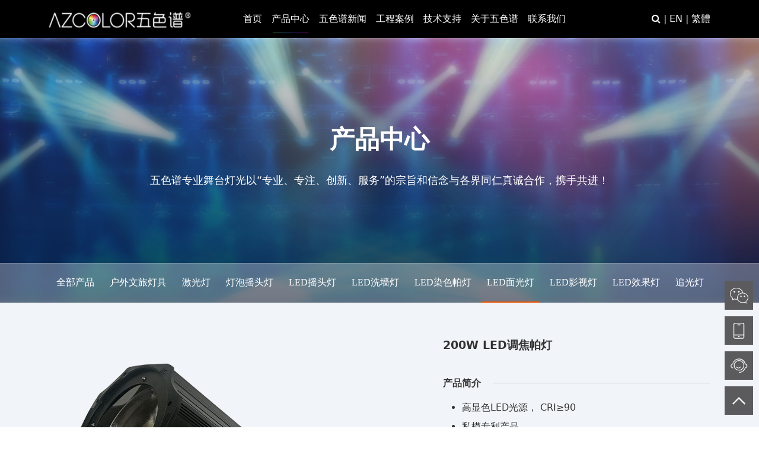

--- FILE ---
content_type: text/html; charset=utf-8
request_url: https://www.azcolor.cn/200w-zoom-led-front-light-ip20.html
body_size: 10744
content:
<!DOCTYPE HTML>
<html>
<head>
<meta charset="utf-8" />
<meta name="renderer" content="webkit">
<meta http-equiv="X-UA-Compatible" content="IE=edge,chrome=1">
<meta name="viewport" content="width=device-width, initial-scale=1">
<title>200W LED调焦帕灯-广州五色谱光电科技有限公司 - 广州市, 广东省</title>
<meta name="keywords" content="什么是面光灯？，LED面光灯，3200K暖白帕灯，54x3W LED面光灯， 高显色指数暖白帕灯，3200K暖白帕灯，54颗3W暖白帕灯" />
<meta name="description" content="面光灯是从平面矩形区域进行照射，形成一个有规则的照射平面。当要使该区域更大些时，灯光的强度就相应要增加。使用面光灯可以创建非常真实的镜面高光，更好地模拟放射光，并可创建散射的阴影。图为面光灯的照射效果，注意物体表面上所产生的真实高光。面光灯非常类似于泛光灯,但它是从平面矩形区域进行照射,形成一个有规则的照射平面。,高显色LED光源， CRI≥90
私模专利产品。
带RDM功能，智能风扇，
灯具带温控保护，
高亮度，节能高效，可替代传统1000W帕灯
0~100％超级流畅，超线性调光技术
多重频闪可选，速度" />
 <link href="https://www.azcolor.cn/Tpl/english/bootstrap-5.0.2-dist/css/bootstrap.min.css" rel="stylesheet" integrity="sha384-EVSTQN3/azprG1Anm3QDgpJLIm9Nao0Yz1ztcQTwFspd3yD65VohhpuuCOmLASjC" crossorigin="anonymous">
 <link href="https://www.azcolor.cn/Tpl/english/css/animate.min.css" rel="stylesheet">
 <link href="https://www.azcolor.cn/Tpl/english/css/font-awesome.min.css?v-1" rel="stylesheet">
 <link href="https://www.azcolor.cn/Tpl/english/owlcarousel/assets/owl.carousel.min.css" rel="stylesheet">
 <link href="https://www.azcolor.cn/Tpl/english/owlcarousel/assets/owl.theme.default.min.css" rel="stylesheet">
 <link href="https://www.azcolor.cn/Tpl/english/css/css.css?v-1-98" rel="stylesheet"  crossorigin="anonymous">
</head>
<body class="met-navfixed met-white-lightGallery">
<!--[if lte IE 8]>
	<div class="text-center padding-top-50 padding-bottom-50 bg-blue-grey-100">
	<p class="browserupgrade font-size-18">你正在使用一个<strong>过时</strong>的浏览器。请<a href="http://browsehappy.com/" target="_blank">升级您的浏览器</a>，以提高您的体验。</p>
	</div>
<![endif]-->
<header>
<nav id="topnav" class="scolose navbar fixed-top navbar-expand-lg navbar-dark bg-dark  navbar-fixed-top">
  <div class="container">
    <a class="navbar-brand" href="/"><img src="upload/16287773175.png" /></a>
    <button class="navbar-toggler" type="button" data-bs-toggle="collapse" data-bs-target="#navbarScroll" aria-controls="navbarScroll" aria-expanded="false" aria-label="Toggle navigation">
      <span class="navbar-toggler-icon"></span>
    </button>
    <div class="collapse navbar-collapse" id="navbarScroll">
      <ul class="navbar-nav me-auto my-2 my-lg-0 navbar-nav-scroll" style="--bs-scroll-height: 300px;">
        <li class="nav-item">
          <a class="nav-link " aria-current="page" href="/">首页</a>
        </li>
														<li class="nav-item dropdown">

						<a class="nav-link dropdown-toggle  active   " href="https://www.azcolor.cn/Product " id="navbarScrollingDropdown" role="button" data-bs-toggle="dropdown" aria-expanded="false">
							产品中心						  </a>
						<ul class="dropdown-menu" aria-labelledby="navbarScrollingDropdown">
																					<li><a class="dropdown-item" href="https://www.azcolor.cn/Product">全部产品</a></li>
							
																						<li><a class="dropdown-item" href="https://www.azcolor.cn/Outdoor-landscape-lights">户外文旅灯具 </a>
								<ul class="dropdown-menu" role="menu" >
								   										<li  role="presentation"><a href="https://www.azcolor.cn/outdoor-moving-lights" class=" animation-fade" role="menuitem" tabindex="523">户外防水摇头灯 </a></li>	
																			<li  role="presentation"><a href="https://www.azcolor.cn/outdoor-led-water-wave-lights" class=" animation-fade" role="menuitem" tabindex="523">户外LED水纹灯 </a></li>	
																			<li  role="presentation"><a href="https://www.azcolor.cn/outdoor-led-projection-lights" class=" animation-fade" role="menuitem" tabindex="523">户外LED飘影灯 </a></li>	
																			<li  role="presentation"><a href="https://www.azcolor.cn/outdoor-led-flood-lights" class=" animation-fade" role="menuitem" tabindex="523">户外LED投光灯 </a></li>	
																			<li  role="presentation"><a href="https://www.azcolor.cn/outdoor-led-wash-par-lights" class=" animation-fade" role="menuitem" tabindex="523">户外染色LED帕灯 </a></li>	
																			<li  role="presentation"><a href="https://www.azcolor.cn/outdoor-led-wash-par-lights6060" class=" animation-fade" role="menuitem" tabindex="523">户外LED洗墙灯 </a></li>	
																			<li  role="presentation"><a href="https://www.azcolor.cn/Waterproof-dmx512-console" class=" animation-fade" role="menuitem" tabindex="523">控制系统 </a></li>	
																	</ul>
							  </li>	
																						<li><a class="dropdown-item" href="https://www.azcolor.cn/laser-lights">激光灯 </a>
								<ul class="dropdown-menu" role="menu" >
								   										<li  role="presentation"><a href="https://www.azcolor.cn/green-laser-lights" class=" animation-fade" role="menuitem" tabindex="574">单绿 </a></li>	
																			<li  role="presentation"><a href="https://www.azcolor.cn/outdoor-laser-lights" class=" animation-fade" role="menuitem" tabindex="574">户外激光 </a></li>	
																			<li  role="presentation"><a href="https://www.azcolor.cn/indoor-laser-lights" class=" animation-fade" role="menuitem" tabindex="574">室内激光 </a></li>	
																			<li  role="presentation"><a href="https://www.azcolor.cn/moving-laser-lights" class=" animation-fade" role="menuitem" tabindex="574">摇头激光灯 </a></li>	
																	</ul>
							  </li>	
																						<li><a class="dropdown-item" href="https://www.azcolor.cn/discharge-lamp-moving-head-lights">灯泡摇头灯 </a>
								<ul class="dropdown-menu" role="menu" >
								   										<li  role="presentation"><a href="https://www.azcolor.cn/moving-head-lights-beam" class=" animation-fade" role="menuitem" tabindex="524">光束摇头灯 </a></li>	
																			<li  role="presentation"><a href="https://www.azcolor.cn/hybrid-moving-head-lights" class=" animation-fade" role="menuitem" tabindex="524">多功能摇头灯 </a></li>	
																	</ul>
							  </li>	
																						<li><a class="dropdown-item" href="https://www.azcolor.cn/led-moving-head-lights">LED摇头灯 </a>
								<ul class="dropdown-menu" role="menu" >
								   										<li  role="presentation"><a href="https://www.azcolor.cn/beam-led-moving-head-lights" class=" animation-fade" role="menuitem" tabindex="540">LED光束摇头灯 </a></li>	
																			<li  role="presentation"><a href="https://www.azcolor.cn/spot-led-moving-head-lights" class=" animation-fade" role="menuitem" tabindex="540">LED图案摇头灯 </a></li>	
																			<li  role="presentation"><a href="https://www.azcolor.cn/wash-led-moving-head-lights" class=" animation-fade" role="menuitem" tabindex="540">LED染色摇头灯 </a></li>	
																			<li  role="presentation"><a href="https://www.azcolor.cn/hybrid-led-moving-head-lights" class=" animation-fade" role="menuitem" tabindex="540">LED多功能摇头灯 </a></li>	
																	</ul>
							  </li>	
																					<li><a class="dropdown-item" href="https://www.azcolor.cn/led-wash-bar-lights">LED洗墙灯</a></li>
							
																					<li><a class="dropdown-item" href="https://www.azcolor.cn/led-par-lights">LED染色帕灯</a></li>
							
																					<li><a class="dropdown-item" href="https://www.azcolor.cn/led-front-lights">LED面光灯</a></li>
							
																						<li><a class="dropdown-item" href="https://www.azcolor.cn/led-television-lights">LED影视灯 </a>
								<ul class="dropdown-menu" role="menu" >
								   										<li  role="presentation"><a href="https://www.azcolor.cn/Led-auto-show-lights" class=" animation-fade" role="menuitem" tabindex="548">LED车展灯 </a></li>	
																			<li  role="presentation"><a href="https://www.azcolor.cn/led-profile-lights" class=" animation-fade" role="menuitem" tabindex="548">LED成像灯 </a></li>	
																			<li  role="presentation"><a href="https://www.azcolor.cn/LED-spot-lights" class=" animation-fade" role="menuitem" tabindex="548">LED聚光灯 </a></li>	
																			<li  role="presentation"><a href="https://www.azcolor.cn/LED-tv-panel-lights" class=" animation-fade" role="menuitem" tabindex="548">LED平板灯 </a></li>	
																	</ul>
							  </li>	
																						<li><a class="dropdown-item" href="https://www.azcolor.cn/Led-effect-lights">LED效果灯 </a>
								<ul class="dropdown-menu" role="menu" >
								   										<li  role="presentation"><a href="https://www.azcolor.cn/Led-3D-pixel-lights" class=" animation-fade" role="menuitem" tabindex="553">LED 3D像素灯 </a></li>	
																			<li  role="presentation"><a href="https://www.azcolor.cn/LED-strobe-lights" class=" animation-fade" role="menuitem" tabindex="553">LED频闪灯 </a></li>	
																			<li  role="presentation"><a href="https://www.azcolor.cn/Led-blinder-lights" class=" animation-fade" role="menuitem" tabindex="553">LED观众灯 </a></li>	
																			<li  role="presentation"><a href="https://www.azcolor.cn/led-pixel-tube" class=" animation-fade" role="menuitem" tabindex="553">LED像素管 </a></li>	
																	</ul>
							  </li>	
																					<li><a class="dropdown-item" href="https://www.azcolor.cn/follow-spot-lights">追光灯</a></li>
							
																						<li><a class="dropdown-item" href="https://www.azcolor.cn/power-station">周边设备 </a>
								<ul class="dropdown-menu" role="menu" >
								   										<li  role="presentation"><a href="https://www.azcolor.cn/Stage-truss" class=" animation-fade" role="menuitem" tabindex="562">舞台设计桁架 </a></li>	
																			<li  role="presentation"><a href="https://www.azcolor.cn/light-clamps-and-ropes" class=" animation-fade" role="menuitem" tabindex="562">灯钩及安全绳 </a></li>	
																			<li  role="presentation"><a href="https://www.azcolor.cn/Light-consoles" class=" animation-fade" role="menuitem" tabindex="562">灯光控台 </a></li>	
																			<li  role="presentation"><a href="https://www.azcolor.cn/flight-case" class=" animation-fade" role="menuitem" tabindex="562">航空箱 </a></li>	
																			<li  role="presentation"><a href="https://www.azcolor.cn/cables" class=" animation-fade" role="menuitem" tabindex="562">线材 </a></li>	
																			<li  role="presentation"><a href="https://www.azcolor.cn/power-station1517" class=" animation-fade" role="menuitem" tabindex="562">电箱 </a></li>	
																	</ul>
							  </li>	
													</ul>
						</li>
																								<li class="nav-item dropdown">

						<a class="nav-link dropdown-toggle " href="https://www.azcolor.cn/News " id="navbarScrollingDropdown" role="button" data-bs-toggle="dropdown" aria-expanded="false">
							五色谱新闻						  </a>
						<ul class="dropdown-menu" aria-labelledby="navbarScrollingDropdown">
																					<li><a class="dropdown-item" href="https://www.azcolor.cn/Company-news">公司新闻</a></li>
							
																					<li><a class="dropdown-item" href="https://www.azcolor.cn/Industry-information">行业资讯</a></li>
							
													</ul>
						</li>
																								<li class="nav-item dropdown">

						<a class="nav-link dropdown-toggle " href="https://www.azcolor.cn/Case " id="navbarScrollingDropdown" role="button" data-bs-toggle="dropdown" aria-expanded="false">
							工程案例						  </a>
						<ul class="dropdown-menu" aria-labelledby="navbarScrollingDropdown">
																					<li><a class="dropdown-item" href="https://www.azcolor.cn/picture-of-case">图片案例</a></li>
							
																					<li><a class="dropdown-item" href="https://www.azcolor.cn/video-of-case">视频案例</a></li>
							
													</ul>
						</li>
																								<li class="nav-item dropdown">

						<a class="nav-link dropdown-toggle " href="https://www.azcolor.cn/Stage-lights-knowledge " id="navbarScrollingDropdown" role="button" data-bs-toggle="dropdown" aria-expanded="false">
							技术支持						  </a>
						<ul class="dropdown-menu" aria-labelledby="navbarScrollingDropdown">
																					<li><a class="dropdown-item" href="https://www.azcolor.cn/Stage-lights-knowledge#xcpxz">宣传品下载</a></li>
							
																					<li><a class="dropdown-item" href="https://www.azcolor.cn/Stage-lights-knowledge">舞台灯光知识</a></li>
							
													</ul>
						</li>
																								<li class="nav-item dropdown">

						<a class="nav-link dropdown-toggle " href="https://www.azcolor.cn/about-us " id="navbarScrollingDropdown" role="button" data-bs-toggle="dropdown" aria-expanded="false">
							关于五色谱						  </a>
						<ul class="dropdown-menu" aria-labelledby="navbarScrollingDropdown">
																					<li><a class="dropdown-item" href="https://www.azcolor.cn/about-us">企业简介</a></li>
							
																					<li><a class="dropdown-item" href="https://www.azcolor.cn/about-us#culture">企业文化</a></li>
							
																					<li><a class="dropdown-item" href="https://www.azcolor.cn/about-us#technical">技术创新</a></li>
							
																					<li><a class="dropdown-item" href="https://www.azcolor.cn/about-us#organization">组织架构</a></li>
							
																					<li><a class="dropdown-item" href="https://www.azcolor.cn/about-us#clients">我们的客户</a></li>
							
													</ul>
						</li>
																								<li class="nav-item ">
          <a class="nav-link " href="https://www.azcolor.cn/contact-us">联系我们</a>
        </li>
												 
      </ul>
	  <div class="topsl">
		<i class="fa fa-search sbtn" style="cursor:pointer;"></i> | <a href="http://www.azcolorlite.com">EN</a> | <a href="javascript:zh_tran('s');" class="zh_click" id="zh_click_s" style="display:none;">简体</a><a href="javascript:zh_tran('t');" class="zh_click" id="zh_click_t">繁體</a>
	  </div>
      <form class="d-flex s-form" method="get" action="index.php">
        <input class="form-control me-2" type="search" placeholder="Search" aria-label="Search" name="keyword">
        <input name="mod" value="search" type="hidden">
        <button class="btn btn-dark" type="submit"><i class="fa fa-search"></i></button>
      </form>
    </div>
  </div>
</nav>
</header><link href="https://www.azcolor.cn/Tpl/english/swiper4.3.3/css/swiper.min.css" rel="stylesheet">
 <style>
@media (min-width:767px) {
.met-banner-ny{height:450px;background:url(upload/163042669410.jpg) no-repeat center center;background-size:cover}
.met-banner-ny{color:#fff;font-size:18px;position:relative;}
.met-banner-ny h2{font-size:42px;font-weight:900;padding-top:150px;padding-bottom:20px}
}
.met-banner-ny .bg-dark{width:100%;background:none !important; background-color: rgba(255,255,255,0.3) !important;position:absolute;bottom:0;left:0; border-top: 1px solid rgba(255,255,255,0.3);}
@media (max-width:768px) {
.met-banner-ny .tel{text-align:center;padding:20px 0;background:#000000}
.met-banner-ny .tel h2{color:#ffffff;font-weight:900;padding-bottom:20px;background:url(https://www.azcolor.cn/Tpl/english/images/index/btxh.png) no-repeat bottom center;}
}
@media (min-width: 1600px){
	.met-banner-ny{height:540px;}
	
}
</style>

<div class="met-banner-ny  text-center">
	<div class="tel"><h2 class="vertical-align-middle">产品中心</h2>
	五色谱专业舞台灯光以“专业、专注、创新、服务”的宗旨和信念与各界同仁真诚合作，携手共进！</div>
		

<style>
#topNav {
	width: 100%;
	overflow: hidden;
	font: 16px/32px hiragino sans gb, microsoft yahei, simsun;
}
#topNav .swiper-slide {
	padding: 0 5px;
	width:auto;
	text-align:center;
}
#topNav .swiper-slide span{
	display:block;
}
#topNav .active span{
	transform:scale(1.1);
	color:#FF2D2D;
}

#topNav{padding:0;}
#topNav  span{padding:1rem .5rem;}
#topNav  span a{color: #fff;}
#topNav  span.active{border-bottom:2px solid #e85301;}
#ptopNav{width:100%;background:none !important; background-color: rgba(255,255,255,0.3) !important;position:absolute;bottom:0;left:0; border-top: 1px solid rgba(255,255,255,0.3);}
@media (max-width:768px) {
    #ptopNav{display:none}
}
</style>
<div id="ptopNav" style="z-index: 999;">
<div class="container">
<div id="topNav" class="swiper-container swiper-container-horizontal swiper-container-free-mode">
  <div class="swiper-wrapper" style="transform: translate3d(0px, 0px, 0px);">
    														<div class="swiper-slide">
			  <span class=""><a  href="https://www.azcolor.cn/Product">全部产品</a></span>
			</div>
																												<div class="swiper-slide dropdown">

							<span class="dropdown-toggle " href="https://www.azcolor.cn/Outdoor-landscape-lights " id="navbarScrollingDropdown" role="button"  aria-expanded="false">
								<a  href="https://www.azcolor.cn/Outdoor-landscape-lights">户外文旅灯具</a>
							  </span>
							<ul class="dropdown-menu" aria-labelledby="navbarScrollingDropdown">
																
								<li><a class="dropdown-item" href="https://www.azcolor.cn/outdoor-moving-lights">户外防水摇头灯</a></li>
								
																
								<li><a class="dropdown-item" href="https://www.azcolor.cn/outdoor-led-water-wave-lights">户外LED水纹灯</a></li>
								
																
								<li><a class="dropdown-item" href="https://www.azcolor.cn/outdoor-led-projection-lights">户外LED飘影灯</a></li>
								
																
								<li><a class="dropdown-item" href="https://www.azcolor.cn/outdoor-led-flood-lights">户外LED投光灯</a></li>
								
																
								<li><a class="dropdown-item" href="https://www.azcolor.cn/outdoor-led-wash-par-lights">户外染色LED帕灯</a></li>
								
																
								<li><a class="dropdown-item" href="https://www.azcolor.cn/outdoor-led-wash-par-lights6060">户外LED洗墙灯</a></li>
								
																
								<li><a class="dropdown-item" href="https://www.azcolor.cn/Waterproof-dmx512-console">控制系统</a></li>
								
															</ul>
							</div>
																												<div class="swiper-slide dropdown">

							<span class="dropdown-toggle " href="https://www.azcolor.cn/laser-lights " id="navbarScrollingDropdown" role="button"  aria-expanded="false">
								<a  href="https://www.azcolor.cn/laser-lights">激光灯</a>
							  </span>
							<ul class="dropdown-menu" aria-labelledby="navbarScrollingDropdown">
																
								<li><a class="dropdown-item" href="https://www.azcolor.cn/green-laser-lights">单绿</a></li>
								
																
								<li><a class="dropdown-item" href="https://www.azcolor.cn/outdoor-laser-lights">户外激光</a></li>
								
																
								<li><a class="dropdown-item" href="https://www.azcolor.cn/indoor-laser-lights">室内激光</a></li>
								
																
								<li><a class="dropdown-item" href="https://www.azcolor.cn/moving-laser-lights">摇头激光灯</a></li>
								
															</ul>
							</div>
																												<div class="swiper-slide dropdown">

							<span class="dropdown-toggle " href="https://www.azcolor.cn/discharge-lamp-moving-head-lights " id="navbarScrollingDropdown" role="button"  aria-expanded="false">
								<a  href="https://www.azcolor.cn/discharge-lamp-moving-head-lights">灯泡摇头灯</a>
							  </span>
							<ul class="dropdown-menu" aria-labelledby="navbarScrollingDropdown">
																
								<li><a class="dropdown-item" href="https://www.azcolor.cn/moving-head-lights-beam">光束摇头灯</a></li>
								
																
								<li><a class="dropdown-item" href="https://www.azcolor.cn/hybrid-moving-head-lights">多功能摇头灯</a></li>
								
															</ul>
							</div>
																												<div class="swiper-slide dropdown">

							<span class="dropdown-toggle " href="https://www.azcolor.cn/led-moving-head-lights " id="navbarScrollingDropdown" role="button"  aria-expanded="false">
								<a  href="https://www.azcolor.cn/led-moving-head-lights">LED摇头灯</a>
							  </span>
							<ul class="dropdown-menu" aria-labelledby="navbarScrollingDropdown">
																
								<li><a class="dropdown-item" href="https://www.azcolor.cn/beam-led-moving-head-lights">LED光束摇头灯</a></li>
								
																
								<li><a class="dropdown-item" href="https://www.azcolor.cn/spot-led-moving-head-lights">LED图案摇头灯</a></li>
								
																
								<li><a class="dropdown-item" href="https://www.azcolor.cn/wash-led-moving-head-lights">LED染色摇头灯</a></li>
								
																
								<li><a class="dropdown-item" href="https://www.azcolor.cn/hybrid-led-moving-head-lights">LED多功能摇头灯</a></li>
								
															</ul>
							</div>
																												<div class="swiper-slide">
			  <span class=""><a  href="https://www.azcolor.cn/led-wash-bar-lights">LED洗墙灯</a></span>
			</div>
																												<div class="swiper-slide">
			  <span class=""><a  href="https://www.azcolor.cn/led-par-lights">LED染色帕灯</a></span>
			</div>
																												<div class="swiper-slide">
			  <span class="active"><a  href="https://www.azcolor.cn/led-front-lights">LED面光灯</a></span>
			</div>
																												<div class="swiper-slide dropdown">

							<span class="dropdown-toggle " href="https://www.azcolor.cn/led-television-lights " id="navbarScrollingDropdown" role="button"  aria-expanded="false">
								<a  href="https://www.azcolor.cn/led-television-lights">LED影视灯</a>
							  </span>
							<ul class="dropdown-menu" aria-labelledby="navbarScrollingDropdown">
																
								<li><a class="dropdown-item" href="https://www.azcolor.cn/Led-auto-show-lights">LED车展灯</a></li>
								
																
								<li><a class="dropdown-item" href="https://www.azcolor.cn/led-profile-lights">LED成像灯</a></li>
								
																
								<li><a class="dropdown-item" href="https://www.azcolor.cn/LED-spot-lights">LED聚光灯</a></li>
								
																
								<li><a class="dropdown-item" href="https://www.azcolor.cn/LED-tv-panel-lights">LED平板灯</a></li>
								
															</ul>
							</div>
																												<div class="swiper-slide dropdown">

							<span class="dropdown-toggle " href="https://www.azcolor.cn/Led-effect-lights " id="navbarScrollingDropdown" role="button"  aria-expanded="false">
								<a  href="https://www.azcolor.cn/Led-effect-lights">LED效果灯</a>
							  </span>
							<ul class="dropdown-menu" aria-labelledby="navbarScrollingDropdown">
																
								<li><a class="dropdown-item" href="https://www.azcolor.cn/Led-3D-pixel-lights">LED 3D像素灯</a></li>
								
																
								<li><a class="dropdown-item" href="https://www.azcolor.cn/LED-strobe-lights">LED频闪灯</a></li>
								
																
								<li><a class="dropdown-item" href="https://www.azcolor.cn/Led-blinder-lights">LED观众灯</a></li>
								
																
								<li><a class="dropdown-item" href="https://www.azcolor.cn/led-pixel-tube">LED像素管</a></li>
								
															</ul>
							</div>
																												<div class="swiper-slide">
			  <span class=""><a  href="https://www.azcolor.cn/follow-spot-lights">追光灯</a></span>
			</div>
																												<div class="swiper-slide dropdown">

							<span class="dropdown-toggle " href="https://www.azcolor.cn/power-station " id="navbarScrollingDropdown" role="button"  aria-expanded="false">
								<a  href="https://www.azcolor.cn/power-station">周边设备</a>
							  </span>
							<ul class="dropdown-menu" aria-labelledby="navbarScrollingDropdown">
																
								<li><a class="dropdown-item" href="https://www.azcolor.cn/Stage-truss">舞台设计桁架</a></li>
								
																
								<li><a class="dropdown-item" href="https://www.azcolor.cn/light-clamps-and-ropes">灯钩及安全绳</a></li>
								
																
								<li><a class="dropdown-item" href="https://www.azcolor.cn/Light-consoles">灯光控台</a></li>
								
																
								<li><a class="dropdown-item" href="https://www.azcolor.cn/flight-case">航空箱</a></li>
								
																
								<li><a class="dropdown-item" href="https://www.azcolor.cn/cables">线材</a></li>
								
																
								<li><a class="dropdown-item" href="https://www.azcolor.cn/power-station1517">电箱</a></li>
								
															</ul>
							</div>
														 
  </div>
</div>
		 
							</div>
</div>
</div>


<style>

.imagemax img{max-width:100%;height:auto !important}

.pc-slide {
	width: 100%;
	margin: 0 auto;
}

.view .swiper-container {
	width: 100%;
	height: auto;
}

.view .arrow-left {
	background: url(https://www.azcolor.cn/Tpl/english/swiper4.3.3/index_tab_l.png) no-repeat left top;
	position: absolute;
	left: 10px;
	top: 50%;
	margin-top: -25px;
	width: 28px;
	height: 51px;
	z-index: 10;
}

.view .arrow-right {
	background: url(https://www.azcolor.cn/Tpl/english/swiper4.3.3/index_tab_r.png) no-repeat left bottom;
	position: absolute;
	right: 10px;
	top: 50%;
	margin-top: -25px;
	width: 28px;
	height: 51px;
	z-index: 10;
}

.preview {
	width: 100%;
	margin-top: 10px;
	position: relative;
}

.preview .swiper-container {
	width: 90%;
	height: auto;
	margin-left:5%;
}

.preview .swiper-slide {
	width: 25%;
	cursor:pointer;
}


.preview .arrow-left {
	background:#fff url(https://www.azcolor.cn/Tpl/english/swiper4.3.3/feel3.png) no-repeat center center;
	position: absolute;
	left: 0;
	width: 20px;
	height: 100%;
	z-index: 10;
}
.preview .arrow-left:hover {background-color:#e85301}

.preview .arrow-right {
	background:#fff url(https://www.azcolor.cn/Tpl/english/swiper4.3.3/feel4.png) no-repeat center center;
	position: absolute;
	right: 0;
	width: 20px;
	height: 100%;
	z-index: 10;
}

.preview .arrow-right:hover {background-color:#e85301}

.preview img {
	padding: 1px;
	width:95%;
}

.preview .active-nav img {
	padding: 0;
	border: 2px solid #e85301;
}

.swiper-container {
      width: 100%;
      height: 100%;
}

#nav-home img{max-width:100%;height:auto !important}
</style>


            <section class="productInfo" style="background:#f1f4f9">
            	<div class="container">
                <div class="row">
				<div class="col-md-7" style="margin-bottom:30px;">
					<div class="pc-slide">
							<div class="view">
								<div class="swiper-container">
									<a class="arrow-left" href="#"></a>
									<a class="arrow-right" href="#"></a>
									<div class="swiper-wrapper" style="text-align:center">
										<div class="swiper-slide">
											<img class="img-fluid" src="upload/163264388427.png" alt="">
										</div>
																				<div class="swiper-slide">
											<img class="img-fluid" src="upload/163264384662.png" alt="">
										</div>
																				<div class="swiper-slide">
											<img class="img-fluid" src="upload/163264384634.png" alt="">
										</div>
																				<div class="swiper-slide">
											<img class="img-fluid" src="upload/163264384620.png" alt="">
										</div>
																				<div class="swiper-slide">
											<img class="img-fluid" src="upload/163264384645.png" alt="">
										</div>
																			</div>
								</div>
							</div>
							<div class="preview">
								<a class="arrow-left" href="#"></a>
								<a class="arrow-right" href="#"></a>
								<div class="swiper-container">
									<div class="swiper-wrapper ">
										<div class="swiper-slide active-nav">
											<img class="img-fluid" src="upload/163264388427.png" alt="">
										</div>
																				
										<div class="swiper-slide">
											<img class="img-fluid" src="upload/163264384662.png" alt="">
										</div>
																				<div class="swiper-slide">
											<img class="img-fluid" src="upload/163264384634.png" alt="">
										</div>
										  
																				<div class="swiper-slide">
											<img class="img-fluid" src="upload/163264384620.png" alt="">
										</div>
										  
																				<div class="swiper-slide">
											<img class="img-fluid" src="upload/163264384645.png" alt="">
										</div>
										  
																			</div>
								</div>
							</div>
						</div>
					</div>
                    <div class="col-md-5 pinfo">
					                        <h1>200W LED调焦帕灯</h1>
                        <div class="tle">
                        	<span class="txt">产品简介</span>
                        	<span class="hr"><span>
                        </div>
                        <ul>
	<li>
		高显色LED光源， CRI≥90
	</li>
	<li>
		私模专利产品。
	</li>
	<li>
		带RDM功能，智能风扇，
	</li>
	<li>
		灯具带温控保护，
	</li>
	<li>
		高亮度，节能高效，可替代传统1000W帕灯
	</li>
	<li>
		0~100%超级流畅，超线性调光技术
	</li>
	<li>
		多重频闪可选，速度可调
	</li>
</ul>						<div class="tle">
                        	<span class="txt">适用场所</span>
                        	<span class="hr"><span>
                        </div>
                        适用于各种需要舞台面光灯的场所，车展，展览展示场所。						<div class="row" style="padding:40px 0;">
							<div class="col-12 col-md-5">
								<div class="more-1" style="text-align:left;margin:0;"><a href="https://tb.53kf.com/code/client/04ACA4D0F25EA7A226A160AC7465F6941/1" target="_blank" style="text-align:center"><span>立即咨询</span>></a></div>
							</div>
							<div class="col-12 col-md-7" style="padding-top:8px;">
							<span style="float:left;line-height:35px;">分享：</span><span style="display:inline-block;float:left">
								<!-- Go to www.addthis.com/dashboard to customize your tools --> <div class="addthis_inline_share_toolbox" ></div> 
								<!-- Go to www.addthis.com/dashboard to customize your tools --> <script type="text/javascript" src="//s7.addthis.com/js/300/addthis_widget.js#pubid=ra-57bacac4cfb81a38"></script> 
								</span>
							</div>
						</div>
				     
                    <div class="clearfix"> </div>
                    </div>
                </section>

<style>
.tab-pane{padding:40px 0;}
.nav-link{color:#666}
.nav-tabs .nav-item.show .nav-link, .nav-tabs .nav-link.active , .nav-tabs .nav-link:hover{
    color: #333;
    background-color: #fff;
    border-bottom:2px solid #e85301;
    border-color: #fff #fff #e85301;
}
.pnav{border-bottom: 1px solid #dee2e6;}
.nav-tabs{border:none;position:relative;}
.nav-tabs .fh{padding-left:30px;position:absolute;top:10px;right:0;display:inline-block;background:url(https://www.azcolor.cn/Tpl/english/images/fh.png) no-repeat 0 5px;}
</style>
<section >

	<nav class="pnav">
		<div class="container" style="position:relative;">
	  <div class="nav nav-tabs" id="nav-tab" role="tablist">
	  	
		<button class="nav-link active" id="nav-home-tab" data-bs-toggle="tab" data-bs-target="#nav-home" type="button" role="tab" aria-controls="nav-home" aria-selected="true">产品参数</button>
		<button class="nav-link" id="nav-profile-tab" data-bs-toggle="tab" data-bs-target="#nav-profile" type="button" role="tab" aria-controls="nav-profile" aria-selected="false">资料下载</button><a class="fh" href="led-front-lights" title="返回">返回</a>
		</div>
		
	  </div>
	</nav>
	</div>
<div class="container">
	<div class="tab-content" id="nav-tabContent">
	  <div class="tab-pane fade show active" id="nav-home" role="tabpanel" aria-labelledby="nav-home-tab"><ul>
	<li>
		<strong>产品名称：200W LED调焦帕灯</strong> 
	</li>
	<li>
		<strong>产品编码：LD-FL-200Z-IP20</strong> 
	</li>
	<li>
		<strong>输入电压: </strong>AC90-240V, 50HZ/60HZ
	</li>
	<li>
		<strong>额定功率：</strong>200W
	</li>
	<li>
		<strong>LED光源：</strong>200W西铁城或者爱迪生COB LED 可选
	</li>
	<li>
		<strong>色温：</strong>3200K/5600K 可选
	</li>
	<li>
		<strong>调焦覆盖角度：</strong> 6°-40°
	</li>
	<li>
		<strong>高显色</strong>CRI>90±5
	</li>
	<li>
		<strong>控制模式：</strong> DMX512, 自走，主从，声控，RDM
	</li>
	<li>
		<strong>通道数量</strong>：4/3/2个国际标准DMX512信号协议通道
	</li>
	<li>
		<strong>频闪：</strong> 0-13HZ
	</li>
	<li>
		<strong>冷却方式：</strong>散热片+风扇强制风冷
	</li>
	<li>
		<strong>灯具链接方式：</strong>电源输入/输出，信号输入/输出
	</li>
	<li>
		<strong>灯具材质：</strong>压铸铝
	</li>
	<li>
		<strong>灯具表面处理：</strong>默认黑色，特殊颜色需要定制。
	</li>
	<li>
		<strong>防水指数：</strong>IP20
	</li>
	<li>
		<strong>净重：</strong>5.65kg
	</li>
	<li>
		<strong>毛重：</strong>7.5kg
	</li>
	<li>
		<strong>产品尺寸：</strong> 360x290x340mm
	</li>
</ul>
<span class="tag" style="color:#333333;font-family:;"><br />
<br />
</span> 
<div align="center">
	<img src="/upload/image/20210915/20210915225901_15154.jpg" alt="" title="" width="800" height="1062" align="" /> 
</div>	        <div>标签：什么是面光灯？，LED面光灯，3200K暖白帕灯，54x3W LED面光灯， 高显色指数暖白帕灯，3200K暖白帕灯，54颗3W暖白帕灯</div>
	  </div>
	  <div class="tab-pane fade" id="nav-profile" role="tabpanel" aria-labelledby="nav-profile-tab">...</div>
	</div>
	    <div style="width: 100%;margin: 20px auto;text-align:center;max-width: 1000px;">
        <iframe src="http://player.youku.com/embed/XMzgxMjE2MTY0MA=="  style="width: 100%;
min-height: 500px;" frameborder="0"></iframe>  
        </div>
</div>
</section>

<style>
	#pills-tab{text-align:center}
	#pills-tab .nav-item{display:inline-block;}
	.nav-link:focus, .nav-link:hover{color:#e85301}
	.nav-pills .nav-link.active, .nav-pills .show > .nav-link{background-color:#e85301;border-radius:0;}
</style>
<section class="plist_section" style="border-top:1px solid #e3e3e3">
	<div class="container">
		<div id="pills-tab">
		<ul class="nav nav-pills mb-3"  role="tablist" style="display:inline-block;background:#f1f4f9">
  <li class="nav-item" role="presentation">
    <button class="nav-link active" id="pills-home-tab" data-bs-toggle="pill" data-bs-target="#pills-home" type="button" role="tab" aria-controls="pills-home" aria-selected="true">相关产品</button>
  </li>
  <li class="nav-item" role="presentation">
    <button class="nav-link" id="pills-profile-tab" data-bs-toggle="pill" data-bs-target="#pills-profile" type="button" role="tab" aria-controls="pills-profile" aria-selected="false">热门产品</button>
  </li>
</ul>
</div>
<div class="tab-content" id="pills-tabContent">
  <div class="tab-pane fade show active" id="pills-home" role="tabpanel" aria-labelledby="pills-home-tab"><div class="row">
  	
						<div class="col-12 col-md-6 col-lg-4">
				<a href="https://www.azcolor.cn/zoom-400w-led-front-moving-head-lights.html" title="400W LED调焦面光摇头灯">
					<div class="card" >
					  <div class="pic text-center"><img class="img-fluid" src="upload/thumb/1633673837.png" class="card-img-top" alt="..."></div>
					  <div class="card-body">
						<h5 class="card-title">400W LED调焦面光摇头灯</h5>
						<p class="card-text text-truncate">可加CTO盘，高显色95，亮度高</p>
					  </div>
					</div>
				</a>
				</div>
					
						<div class="col-12 col-md-6 col-lg-4">
				<a href="https://www.azcolor.cn/300w-zoom-led-front-light-ip20.html" title=" 300W COB LED调焦面光灯|RDM">
					<div class="card" >
					  <div class="pic text-center"><img class="img-fluid" src="upload/thumb/1632040119png" class="card-img-top" alt="..."></div>
					  <div class="card-body">
						<h5 class="card-title"> 300W COB LED调焦面光灯|RDM</h5>
						<p class="card-text text-truncate">调焦，高显色西铁城灯珠</p>
					  </div>
					</div>
				</a>
				</div>
					
						<div class="col-12 col-md-6 col-lg-4">
				<a href="https://www.azcolor.cn/outdoor-zoom-200w-led-front-lights.html" title="200W LED防水面光灯|可调焦">
					<div class="card" >
					  <div class="pic text-center"><img class="img-fluid" src="upload/thumb/1631523913png" class="card-img-top" alt="..."></div>
					  <div class="card-body">
						<h5 class="card-title">200W LED防水面光灯|可调焦</h5>
						<p class="card-text text-truncate">高显色西铁城灯珠，户外防水，调焦</p>
					  </div>
					</div>
				</a>
				</div>
								</div></div>
  <div class="tab-pane fade" id="pills-profile" role="tabpanel" aria-labelledby="pills-profile-tab"><div class="row">
				
						<div class="col-12 col-md-6 col-lg-4">
				<a href="https://www.azcolor.cn/350-outdoor-led-front-lights.html" title="350 户外LED面光灯">
					<div class="card" >
					  <div class="pic text-center"><img class="img-fluid" src="upload/thumb/1658901187.png" class="card-img-top" alt="..."></div>
					  <div class="card-body">
						<h5 class="card-title">350 户外LED面光灯</h5>
						<p class="card-text text-truncate">高显色CRI95， 3.95kg, 亮度高， RDM， IP65</p>
					  </div>
					</div>
				</a>
				</div>
					
						<div class="col-12 col-md-6 col-lg-4">
				<a href="https://www.azcolor.cn/outdoor-200W-led-projection-lights.html" title="户外200W LED水纹灯（定焦）（300W可选）">
					<div class="card" >
					  <div class="pic text-center"><img class="img-fluid" src="upload/thumb/1650342917.png" class="card-img-top" alt="..."></div>
					  <div class="card-body">
						<h5 class="card-title">户外200W LED水纹灯（定焦）（300W可选）</h5>
						<p class="card-text text-truncate">无缝拼接，IP65，飘影可选，多种功率可选</p>
					  </div>
					</div>
				</a>
				</div>
					
						<div class="col-12 col-md-6 col-lg-4">
				<a href="https://www.azcolor.cn/zoom-400w-led-front-moving-head-lights.html" title="400W LED调焦面光摇头灯">
					<div class="card" >
					  <div class="pic text-center"><img class="img-fluid" src="upload/thumb/1633673837.png" class="card-img-top" alt="..."></div>
					  <div class="card-body">
						<h5 class="card-title">400W LED调焦面光摇头灯</h5>
						<p class="card-text text-truncate">可加CTO盘，高显色95，亮度高</p>
					  </div>
					</div>
				</a>
				</div>
					
						<div class="col-12 col-md-6 col-lg-4">
				<a href="https://www.azcolor.cn/200w-zoom-led-front-light-ip20.html" title="200W LED调焦帕灯">
					<div class="card" >
					  <div class="pic text-center"><img class="img-fluid" src="upload/thumb/1632643884png" class="card-img-top" alt="..."></div>
					  <div class="card-body">
						<h5 class="card-title">200W LED调焦帕灯</h5>
						<p class="card-text text-truncate">高显色西铁城灯珠，铜导热，调焦</p>
					  </div>
					</div>
				</a>
				</div>
					
						<div class="col-12 col-md-6 col-lg-4">
				<a href="https://www.azcolor.cn/300W-led-tv-panel-lights.html" title=" 300W LED平板影视灯">
					<div class="card" >
					  <div class="pic text-center"><img class="img-fluid" src="upload/thumb/1632127981png" class="card-img-top" alt="..."></div>
					  <div class="card-body">
						<h5 class="card-title"> 300W LED平板影视灯</h5>
						<p class="card-text text-truncate">双色温贴片灯珠</p>
					  </div>
					</div>
				</a>
				</div>
					
						<div class="col-12 col-md-6 col-lg-4">
				<a href="https://www.azcolor.cn/led-car-show-lights-a.html" title="高品质LED车展灯">
					<div class="card" >
					  <div class="pic text-center"><img class="img-fluid" src="upload/thumb/1631522288png" class="card-img-top" alt="..."></div>
					  <div class="card-body">
						<h5 class="card-title">高品质LED车展灯</h5>
						<p class="card-text text-truncate">CREE灯珠，PFC电源，静音风扇，高导铝基板</p>
					  </div>
					</div>
				</a>
				</div>
								</div></div>
</div>
	</div>
</section>
<script src="https://www.azcolor.cn/Tpl/english/js/jquery.js"></script>
<script src="https://www.azcolor.cn/Tpl/english/js/jf.js"></script>
<script src="https://www.azcolor.cn/Tpl/english/bootstrap-5.0.2-dist/js/bootstrap.bundle.min.js" integrity="sha384-MrcW6ZMFYlzcLA8Nl+NtUVF0sA7MsXsP1UyJoMp4YLEuNSfAP+JcXn/tWtIaxVXM" crossorigin="anonymous"></script>
<script src="https://www.azcolor.cn/Tpl/english/js/wow.min.js"></script>
<script src="https://www.azcolor.cn/Tpl/english/owlcarousel/owl.carousel.min.js"></script>
<script src="https://www.azcolor.cn/Tpl/english/js/jquery.lazyload.js"></script>
<script type="text/javascript" charset="utf-8">
  $(function() {
      $("img.lazy").lazyload({effect: "fadeIn"});
  });

</script>
	 <script src='https://www.azcolor.cn/Tpl/english/swiper4.3.3/js/swiper.min.js'></script>
	 <script>
var viewSwiper = new Swiper('.view .swiper-container', {
	on:{
		slideChangeTransitionStart: function() {
		    updateNavPosition()
	    }
	}
})

$('.view .arrow-left,.preview .arrow-left').on('click', function(e) {
	e.preventDefault()
	if (viewSwiper.activeIndex == 0) {
		viewSwiper.slideTo(viewSwiper.slides.length - 1, 1000);
		return
	}
	viewSwiper.slidePrev()
})
$('.view .arrow-right,.preview .arrow-right').on('click', function(e) {
	e.preventDefault()
	if (viewSwiper.activeIndex == viewSwiper.slides.length - 1) {
		viewSwiper.slideTo(0, 1000);
		return
	}
	viewSwiper.slideNext()
})

var previewSwiper = new Swiper('.preview .swiper-container', {
	//visibilityFullFit: true,
	slidesPerView: 'auto',
	allowTouchMove: false,
	on:{
		tap: function() {
		    viewSwiper.slideTo(previewSwiper.clickedIndex)
	  }
	}
})

function updateNavPosition() {
		$('.preview .active-nav').removeClass('active-nav')
		var activeNav = $('.preview .swiper-slide').eq(viewSwiper.activeIndex).addClass('active-nav')
		if (!activeNav.hasClass('swiper-slide-visible')) {
			if (activeNav.index() > previewSwiper.activeIndex) {
				var thumbsPerNav = Math.floor(previewSwiper.width / activeNav.width()) - 1
				previewSwiper.slideTo(activeNav.index() - thumbsPerNav)
			} else {
				previewSwiper.slideTo(activeNav.index())
			}
		}
	}
</script>
<script>
	$('.owl-carousel').owlCarousel({
      loop:true,
      margin:10,
	  lazyLoad: true, 
      responsive:{
          0:{
              items:1
          },
          768:{
              items:2
          },
          1000:{
              items:3
          }
      }
  })
  </script>
  <script type="text/javascript">
var mySwiper = new Swiper('#topNav', {
	freeMode: true,
	freeModeMomentumRatio: 0.5,
	slidesPerView: 'auto',

});

swiperWidth = mySwiper.container[0].clientWidth
maxTranslate = mySwiper.maxTranslate();
maxWidth = -maxTranslate + swiperWidth / 2

$(".swiper-container").on('touchstart', function(e) {
	e.preventDefault()
})

mySwiper.on('tap', function(swiper, e) {

//	e.preventDefault()

	slide = swiper.slides[swiper.clickedIndex]
	slideLeft = slide.offsetLeft
	slideWidth = slide.clientWidth
	slideCenter = slideLeft + slideWidth / 2
	// 被点击slide的中心点

	mySwiper.setWrapperTransition(300)

	if (slideCenter < swiperWidth / 2) {
		
		mySwiper.setWrapperTranslate(0)

	} else if (slideCenter > maxWidth) {
		
		mySwiper.setWrapperTranslate(maxTranslate)

	} else {

		nowTlanslate = slideCenter - swiperWidth / 2

		mySwiper.setWrapperTranslate(-nowTlanslate)

	}

	$("#topNav  .active").removeClass('active')

	$("#topNav .swiper-slide").eq(swiper.clickedIndex).addClass('active')

})
</script>

<script>
if(screen.width > 768){
	$("#topNav .dropdown").hover(function(){
	    $(this).children(".dropdown-toggle").addClass("show");
	    $(this).children(".dropdown-toggle").attr("aria-expanded","true");
	    $(this).children(".dropdown-menu").addClass("show");
	    $("#topNav").css("overflow","revert");
	    
	},function(){
	    $(this).children(".dropdown-toggle").removeClass("show");
	    $(this).children(".dropdown-toggle").attr("aria-expanded","false");
	    $(this).children(".dropdown-menu").removeClass("show");
	    $("#topNav").css("overflow","hidden");
	});
}
</script>


<footer>
	<div class="hfoot">
		<div class="container">
		  <div class="row">
		  <div class="col-12 col-md-9 d-none d-md-block">
			  <div class="row">
				  <div class="col-6 col-md-2">
						 <h4>专业舞台灯光设备</h4>
															<div ><a href="https://www.azcolor.cn/Product" title="全部产品">全部产品</a></div>
															<div ><a href="https://www.azcolor.cn/Outdoor-landscape-lights" title="户外文旅灯具">户外文旅灯具</a></div>
															<div ><a href="https://www.azcolor.cn/laser-lights" title="激光灯">激光灯</a></div>
															<div ><a href="https://www.azcolor.cn/discharge-lamp-moving-head-lights" title="灯泡摇头灯">灯泡摇头灯</a></div>
															<div ><a href="https://www.azcolor.cn/led-moving-head-lights" title="LED摇头灯">LED摇头灯</a></div>
							 
							<div >......</div>

					</div>
					<div class="col-6 col-md-2">
						 <h4>五色新闻</h4>
													<div ><a href="https://www.azcolor.cn/Company-news" title="公司新闻">公司新闻</a></div>
													<div ><a href="https://www.azcolor.cn/Industry-information" title="行业资讯">行业资讯</a></div>
						 
					</div>
					<div class="col-6 col-md-2">
						 <h4>关于五色谱</h4>
													<div ><a href="https://www.azcolor.cn/about-us" title="企业简介">企业简介</a></div>
													<div ><a href="https://www.azcolor.cn/about-us#culture" title="企业文化">企业文化</a></div>
													<div ><a href="https://www.azcolor.cn/about-us#technical" title="技术创新">技术创新</a></div>
													<div ><a href="https://www.azcolor.cn/about-us#organization" title="组织架构">组织架构</a></div>
													<div ><a href="https://www.azcolor.cn/about-us#clients" title="我们的客户">我们的客户</a></div>
						 
					</div>
					<div class="col-6 col-md-2">
						 <h4>工程案例</h4>
													<div ><a href="https://www.azcolor.cn/picture-of-case" title="图片案例">图片案例</a></div>
													<div ><a href="https://www.azcolor.cn/video-of-case" title="视频案例">视频案例</a></div>
						 
					</div>
					<div class="col-6 col-md-2">
						 <h4>技术支持</h4>
													<div ><a href="https://www.azcolor.cn/Stage-lights-knowledge#xcpxz" title="宣传品下载">宣传品下载</a></div>
													<div ><a href="https://www.azcolor.cn/Stage-lights-knowledge" title="舞台灯光知识">舞台灯光知识</a></div>
						 
					</div>
				</div>
			</div>
			<div class="col-12 col-md-3">
			   <h4>联系我们</h4>
			   <i class="fa fa-map-marker"></i> 地址：广州市花都区花东镇花安中路1号9栋201 <br />
<i class="fa fa-phone"></i> 电话：(020) 3696 9227<br />
QQ：<a href="http://wpa.qq.com/msgrd?v=3&uin=2625401318&site=qq&menu=yes" target="_blank">2625401318</a> <br />
<i class="fa fa-envelope"></i> 邮箱：<a href="mailto:susan@azcolor.cn" target="_blank">susan@azcolor.cn</a>			</div>
			</div>
		</div>
	</div>
    <div class="container">
		<div class="footer-zj">
			<div class="row">
				<div class="col-12 col-md-6">
					<img src="https://www.azcolor.cn/Tpl/english/images/footer/logo.png" />
					 <img src="https://www.azcolor.cn/Tpl/english/images/footer/yy.png" style="margin:0 10px;"/> <a href="javascript:zh_tran('s');" class="zh_click" id="zh_click_s" style="display:none;">简体中文</a><a href="javascript:zh_tran('t');" class="zh_click" id="zh_click_t">繁體中文</a>
				</div>
				<div class="col-12 col-md-6 icon">
					<i>
						<a href="http://www.facebook.com/azcolorlite" target="_blank">
						<img class="mr" alt="" src="https://www.azcolor.cn/Tpl/english/images/footer/ls-mr.png" />
						<img  class="hover" alt=""  src="https://www.azcolor.cn/Tpl/english/images/footer/ls.png" />
						</a>
					</i>
					<i>
					    <a href="https://www.instagram.com/azcolorlite" target="_blank">
						<img class="mr" alt="" src="https://www.azcolor.cn/Tpl/english/images/footer/instagram-mr.png" />
						<img  class="hover" alt=""  src="https://www.azcolor.cn/Tpl/english/images/footer/instagram.png" />
						</a>
					</i>
					<i>
						<a href="http://wpa.qq.com/msgrd?v=3&uin=2625401318&site=qq&menu=yes"  target="_blank">
						<img class="mr" alt="" src="https://www.azcolor.cn/Tpl/english/images/footer/QQ-mr.png" />
						<img  class="hover" alt=""  src="https://www.azcolor.cn/Tpl/english/images/footer/QQ.png" />
						</a>
						<span><img alt=""  src="https://www.azcolor.cn/Tpl/english/images/footer/QQ-tc.png" /></span>
					</i>
					<i class="wx">
						<img class="mr" alt="" src="https://www.azcolor.cn/Tpl/english/images/footer/wx-mr.png" />
						<img  class="hover" alt=""  src="https://www.azcolor.cn/Tpl/english/images/footer/wx.png" />
						<span><img alt=""  src="https://www.azcolor.cn/Tpl/english/images/footer/wx-tc.png" /></span>
					</i>
					<i>
						<a href="mailto:info@azcolor.cn"  target="_blank">
						<img class="mr" alt="" src="https://www.azcolor.cn/Tpl/english/images/footer/yx-mr.png" />
						<img  class="hover" alt=""  src="https://www.azcolor.cn/Tpl/english/images/footer/yx.png" />
						</a>
					</i>
				</div>
			</div>
		</div>
		<div class="text-center copyright">
			<div style="text-align:center;">
	Copyright  2009-2021 www.azcolor.cn All Rights Reserved.&nbsp;户外文旅灯具, LED面光灯, 摇头灯 &nbsp;<a href="https://www.azcolor.cn/sitemap.xml" target="_blank">SiteMap</a> <a href="https://beian.miit.gov.cn/" target="_blank">粵ICP備19105271号</a>&nbsp;<a target="_blank" href="http://www.beian.gov.cn/portal/registerSystemInfo?recordcode=44011402000338" rel="nofollow">粵公安备案44011402000338号</a>&nbsp;&nbsp;
</div>		</div>
    </div>
</footer>

<div class="f-right">
	<i class="wx"><span><img alt=""  src="https://www.azcolor.cn/Tpl/english/images/fright/wxtc.png" /></span></i>
	<i class="dh"><span style="width:180px;">(020) 3696 9227</span></i>
	<i class="kf"><a href="https://tb.53kf.com/code/client/04ACA4D0F25EA7A226A160AC7465F6941/1" target="_blank"></a></i>
	<i class="top" onclick="topFunction()"></i>
</div>
<script>
function topFunction() {
    document.body.scrollTop = 0;
    document.documentElement.scrollTop = 0;
}
</script>
<script>
$('.sbtn').click(function(){
        if($('.s-form').is(':hidden')){
         $('#topnav').removeClass( "scolose" )
        }else{
          $('#topnav').addClass( "scolose" )
        }  
    }) 
</script>
<script>
if(screen.width > 768){
	$(".nav-item").hover(function(){
	    $(this).children(".nav-link").addClass("show");
	    $(this).children(".nav-link").attr("aria-expanded","true");
	    $(this).children(".dropdown-menu").addClass("show");
	},function(){
	    $(this).children(".nav-link").removeClass("show");
	    $(this).children(".nav-link").attr("aria-expanded","false");
	    $(this).children(".dropdown-menu").removeClass("show");
	});
}
</script>
<script>
var _hmt = _hmt || [];
(function() {
  var hm = document.createElement("script");
  hm.src = "https://hm.baidu.com/hm.js?cbdf097440c314527ef711ba0d1cef84";
  var s = document.getElementsByTagName("script")[0]; 
  s.parentNode.insertBefore(hm, s);
})();
</script>

<script>
(function(){
var bp = document.createElement('script');
var curProtocol = window.location.protocol.split(':')[0];
if (curProtocol === 'https') {
bp.src = 'https://zz.bdstatic.com/linksubmit/push.js'; 
}
else {
bp.src = 'http://push.zhanzhang.baidu.com/push.js';
}
var s = document.getElementsByTagName("script")[0];
s.parentNode.insertBefore(bp, s);
})();
</script>
<div style="display: none;"><script type="text/javascript" src="https://s96.cnzz.com/z_stat.php?id=1277827190&web_id=1277827190"></script></div>
</body></html>

--- FILE ---
content_type: text/css
request_url: https://www.azcolor.cn/Tpl/english/css/css.css?v-1-98
body_size: 2185
content:
body{line-height:200%;color:#666666;padding-top:60px;}
a{ text-decoration:none; color:#333;}
a:hover{color:#666}
section{padding:40px 0;}
nav {
    border-bottom:none;
}
*{transition: .5s;}
@media (max-width: 1600px){
.pinfo h1 {font-size:1.5rem}
.pinfo .tle{font-size:1.2rem}
}
@media (max-width: 1399px){
	.pinfo h1 {font-size:1.2rem}
	.pinfo .tle{font-size:1rem}
}


.card{box-shadow: 0px 0px 20px 0px rgba(0,0,0,0.2);margin:20px;margin-bottom:40px;}
.card:hover .pic{opacity:0.8}
.owl-carousel .card{margin-bottom:20px}
.card-title{overflow: hidden;text-overflow: ellipsis;white-space: nowrap;}
.card-text{min-height:32px;line-height:32px;}

.tle-1,.tle-2{text-align:center;margin-bottom:40px;}
.tle-1 h2,.tle-2 h2{color:#070410;font-weight:900;padding-bottom:20px;background:url(../images/index/btxh.png) no-repeat bottom center;}
.tle-2{color:#b6b6b6}
.tle-2 h2{color:#fff}

.more-1{text-align:center;margin:40px auto;}
.more-1 a{font-size:18px;width:200px;background:#e85301;display:inline-block;height:50px;line-height:50px;padding:0 20px;color:#fff;}
.more-1 a span{padding-right:10px;}
.more-1 a:hover span{padding-right:30px;}
.more-2{margin:40px auto;}
.more-2 a{color:#e85300;font-size:20px;}
.more-2 a i{padding-left:10px;}
.more-2 a:hover i{padding-left:30px;}

.owl-carousel .owl-item img{width:auto;display:inline-block}
.owl-carousel .item{padding:10px;}
.owl-theme .owl-dots .owl-dot span{background:#b7b7b7;width:20px;height:6px;}
.owl-theme .owl-dots .owl-dot.active span, .owl-theme .owl-dots .owl-dot:hover span{width:30px;background:#26252b;}

header{color:#fff;}
header a{color:#fff;}
header .nav-link.active{background:url(../images/index/dh.png) no-repeat bottom center;}
.dropdown-toggle::after{display:none;}
.navbar-brand{margin-right: 5rem;}
.dropdown-menu a:hover,.dropdown-menu a:focus{color:#fff;background-color:#e85301}
.s-form{width:100%}

#bnnav{padding:0;}
#bnnav  .navbar-nav .nav-link{padding:1rem 2rem;}
#bnnav  .navbar-nav .nav-link.active{border-bottom:2px solid #e85301;}


.s-form{background-color:#000;position:absolute;bottom:-58px;right:0;padding:10px;}

.bg-dark {background-color: #000 !important;}
.navbar-dark .navbar-nav .nav-link{color:#fff;}
.dropdown-menu{color:#fff;background:#000}
.dropdown-menu a{color:#fff;}
@media (min-width: 1400px){
.navbar-expand-lg .navbar-nav .nav-link{
padding-right: 1rem;
padding-left: 1rem;
}
.navbar-brand{margin-right: 5rem;}
}
.al_section{background:#333335}
.al_section li{list-style-type:none;}
.gy_section{background:url(../images/index/abou-bg.png) no-repeat top center;background-size: auto 50%;}

.sonnav{text-align:center}
.sonnav .item{display:inline-block;line-height:45px;background:#fff;}
.sonnav a{display:inline-block;padding:0 10px;}
.sonnav a:hover,.sonnav a.active{background:#E75300;color:#fff}

.xp_section .card{border-radius:0;border:none;}
.xp_section .card .pic{background:#c5c5c5;padding:20px 0;transition: 1s;}
.xp_section .card .card-body{background:#26252C;color:#FFFFFF}
.xp_section .card .card-body .card-text{color:#BFBFBF}
.xp_section .card:hover .pic{background:#E8E8E8;}
.xp_section .card:hover .card-body{background:#fff;color:#26252C}
.xp_section .card:hover .card-body .card-text{color:#999999}

.xw_section .card{border-radius:0;}
.xw_section .card .card-body{color:#171717}
.xw_section .card .card-body .card-text{color:#A4A4A4}

.zy_section{background:#f1f4f9}
.zy_section .item a{position:relative;display:block;margin:30px 10px;padding:30px;padding-bottom:80px;color:#fff;}
.zy_section .item a i{position:absolute; bottom:20px;right:20px;}
.zy_section .item a:hover i{right:40px;}
.zy_section .item1 a{background:#e85301;}
.zy_section .item2 a{background:#706f75;}
.zy_section .item3 a{background:#03010f;}
.zy_section .item4 a{background:#ffffff;color:#03010f}

.pnew_section .card{border-radius:0;border:none;position:relative;}
.pnew_section .card i{position:absolute;top:20px;left:20px;z-index:99;}
.pnew_section .card .pic{background:#c5c5c5;}
.pnew_section .card .card-body{background:#26252C;color:#FFFFFF}
.pnew_section .card .card-body .card-text{color:#BFBFBF}

.plist_section .card{border-radius:0;background:#dbdbdb;border:none;}
.plist_section .card:hover{background:#E8E8E8;}
.plist_section .card .pic{padding:60px 0;}
.plist_section .card .card-body{color:#171717}
.plist_section .card .card-body .card-text{color:#8B8B8B;}

.nlist_section .card{border-radius:0;}
.nlist_section .card .card-body{color:#171717}
.nlist_section .card .card-body .card-text{color:#A4A4A4}

.xc_section .card{border-radius:0;border:none;}
.xc_section .card .pic{background:#c5c5c5;padding:60px 0;}
.xc_section .card .card-body{background:#26252C;color:#FFFFFF}
.xc_section .card .card-body .card-text{color:#BFBFBF}

.wtdglist_section .item{margin-bottom:20px;height:60px;line-height:60px;background:#f6f9fb url(../images/dgzsbg.png) no-repeat 0 0;}
.wtdglist_section .item div{display:inline-block}
.wtdglist_section .item i{float:right;padding-right:30px;}
.wtdglist_section .item:hover i{padding-right:10px;}
.wtdglist_section .item .date{float:left;line-height:25px;width:160px;padding-left:30px}
.wtdglist_section .item .date .md{font-size:28px;}
.wtdglist_section .item .name{float:left;}

.piccase_section .card{border-radius:0;border:none;}
.piccase_section .card .card-body{color:#fff;position:absolute;bottom:0;left:0;width:100%}

.about_2_section{background:url(../images/about/2.jpg) no-repeat top center;background-size:cover}
.about_2_section .col{height:100%;}
.about_2_section .item{height:100%;color:#333333;padding:40px;background: #FFFFFF 0% 0% no-repeat padding-box;opacity: 0.88;}
.about_2_section .item h4{color:#000000;text-align:center;padding-bottom:20px;}
.about_4_section{background:#f1f4f9}
.about_5_section{background:url(../images/about/3.jpg) no-repeat top center;background-size:cover}

.contact_1_section .icon{padding:40px 0;}
.contact_1_section .icon i{padding:0 10px;}
.contact_1_section .info{border-top:1px solid #e9e9e9;padding:40px 0;color:#666666;}

.pinfo{color:#333333}
.pinfo h1{padding:20px 0;font-weight:900}
.pinfo .tle{font-size:24px;position:relative;line-height:50px;height:50px;font-weight:900}
.pinfo .tle .txt{background:#f1f4f9;padding-right:20px;z-index:2;position:relative;}
.pinfo .tle .hr{height:1px;background:#c6c6c6;position:absolute;top:24px;left:0;width:100%;display:inline-block;z-index:1;}

footer{background:#03010f;color:#706f74;padding-top:20px}
footer h4{color:#fff;font-size:16px;padding:10px 0;}
footer a{color:#706f74}
footer .copyright{padding:20px 0;}
footer .footer-zj{margin-top:20px;padding:30px 0;border-top:#24222d solid 1px;border-bottom:#24222d solid 1px;}
footer .footer-zj .icon{text-align:right}
footer .footer-zj i{padding:0 5px;position:relative;}
footer .footer-zj i .hover{display:none;}
footer .footer-zj i:hover .mr{display:none;}
footer .footer-zj i:hover .hover{display:inline-block;}
footer .footer-zj i span{display:none;position:absolute;top:-140px;left:-38px;}
footer .footer-zj i:hover span{display:inline-block;}
@media (min-width: 767px){
footer .hfoot .col-md-2{width:20%}
}

.f-right{z-index:99999;width:48px;position:fixed;bottom:10px;right:10px;}
.f-right i{position:relative;cursor:pointer;display:inline-block;width:48px;height:48px;}
.f-right i span{display:none;}
.f-right i:hover span{display:inline-block;}
.f-right i.wx{background:#5b5b5d url(../images/fright/wx.png) no-repeat center center;}
.f-right i.wx span{position:absolute;top:-36px;right:53px;}
.f-right i.dh{background:#5b5b5d url(../images/fright/sj.png) no-repeat center center;}
.f-right i.dh span{position:absolute;top:0;right:53px;height:48px;padding:0 10px;line-height:48px;background:#fff;width:120px;}
.f-right i.top{background:#5b5b5d url(../images/fright/top.png) no-repeat center center;}
.f-right i.kf{background:#5b5b5d url(../images/fright/kf.png) no-repeat center center;}
.f-right i.kf a{display:inline-block;width:100%;height:100%}
.f-right i:hover{background-color:#333;}



.about-info{padding:60px;}

.page-link{color:#333;}
.page-link:hover{color:#e85301;}
.page-item.active .page-link{background-color: #e85301;
border-color: #e85301;}

#nav-tabContent{max-width:1000px;margin:0 auto;}


@media (min-width: 767px){
	.scolose .s-form{display:none !important;}
	.s-form{padding:10px 30%}
}

@media (min-width: 1600px){
	body{font-size:18px;padding-top:88px;}
	.f-right i.dh span{width: 150px;}
	.h2, h2{font-size:50px;}
	section{padding:60px 0;}
	h5{font-size:22px;}
	.container{max-width: 1400px;}
	#topnav{padding-top:20px;padding-bottom:20px;}
	.navbar-expand-lg .navbar-nav .nav-link {
    padding-right: 1.5rem;
    padding-left: 1.5rem;
	}
		
	footer h4{
    font-size: 20px;
	}
	
	.card-title {
    margin-bottom: 1rem;
	}
	
	.pinfo{padding-left:60px;}
}
@media (max-width: 1599px){
    h5{font-size:16px;}
	.navbar-brand img{width:240px;}
	.more-1 a{width: 120px;line-height:35px;height:35px;padding: 0 10px;font-size: 14px;}
	footer h4{font-size:14px;}
	footer{font-size:14px;}
	.card-text{font-size:14px;}
	.pinfo .tle {font-size: 16px;	}
}
@media (max-width: 768px){
	body{line-height:150%;font-size:14px;padding-top: 56px;}
	.dropdown-menu{font-size:14px;}
	.h2, h2{font-size:18px;}
	h5{font-size:14px;}
	.tle-1 h2, .tle-2 h2{padding-bottom: 10px;}
	h5{font-size:16px;}
	.tle-1,.tle-2{margin-bottom:10px;}
	.more-1,.more-2{margin:10px auto;}
	.card{margin-bottom:40px;box-shadow: 0px 0px 8px 0px rgba(0,0,0,0.2);margin:8px;}
	section{padding:10px 0;}
	.about-info{padding:10px 0;}
	header .nav-link.active{background:url(../images/index/dh.png) no-repeat bottom left;}
	footer .footer-zj .icon{text-align:center;padding:10px;}
	.zy_section .item a{margin:10px 10px;}
	.more-1 a{width: 120px;line-height:35px;height:35px;padding: 0 10px;font-size: 14px;}
	.card{margin-bottom: 10px;}
	.more-2 a{font-size:16px;}
	.zy_section .item a img{max-width:50px;}
	.zy_section .item a{margin:10px 0;}
	.wtdglist_section .item i{display:none;}
	.s-form{width:100%}
	.xp_section .card .pic{padding: 10px 0;}
	.al_section .more-2{margin:40px auto;}
	.plist_section .card .pic {padding: 10px 0;}
	.navbar-brand {margin-right: 2rem;}

}	